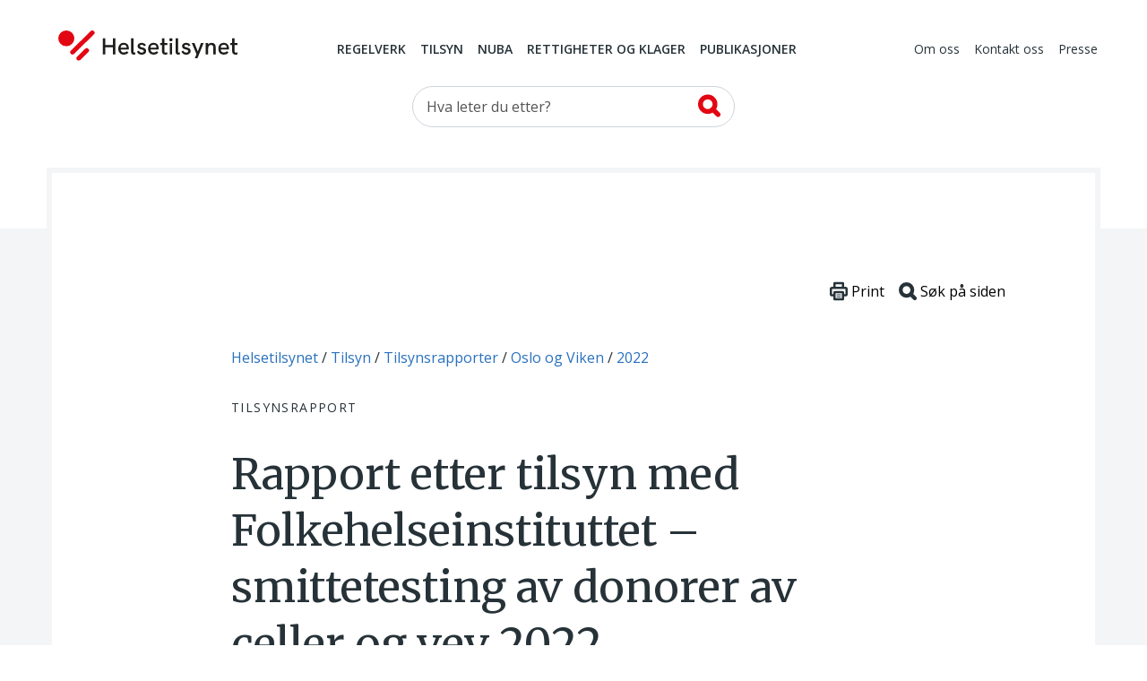

--- FILE ---
content_type: text/html; charset=utf-8
request_url: https://www.helsetilsynet.no/tilsyn/tilsynsrapporter/oslo-og-viken/2022/folkehelseinstituttet-smittetesting-av-donorer-av-celler-og-vev-2022/
body_size: 17013
content:
<!DOCTYPE html>
<html lang="no" prefix="og: https://ogp.me/ns#">

<head>
    

<meta charset="utf-8" />
<title>Rapport etter tilsyn med Folkehelseinstituttet &#x2013; smittetesting av donorer av celler og vev 2022 | Helsetilsynet</title>
<meta name="pageID" content="694904">

<meta name="robots" content="all">
<meta name="viewport" content="width=device-width,height=device-height,shrink-to-fit=0,initial-scale=1">
<meta property="og:type" content="website">
<meta property="og:site_name" content="Helsetilsynet">
<meta property="og:title" content="Rapport etter tilsyn med Folkehelseinstituttet &#x2013; smittetesting av donorer av celler og vev 2022">
<meta property="og:description" content="Tilsynsrapport. Tilsyn med h&#xE5;ndtering av celler og vev utf&#xF8;rt av Statens helsetilsyn.">
<meta property="og:url" content="https://www.helsetilsynet.no/tilsyn/tilsynsrapporter/oslo-og-viken/2022/folkehelseinstituttet-smittetesting-av-donorer-av-celler-og-vev-2022/">
<meta property="og:locale" content="no">

<link rel="preconnect" href="https://fonts.googleapis.com">
<link rel="preconnect" href="https://fonts.gstatic.com" crossorigin>
<link href="https://fonts.googleapis.com/css?family=Merriweather:400,900%7COpen+Sans:400,400i,600,600i,700" rel="stylesheet">

<link href="/dist/main-style.54f76652.css" rel="stylesheet" />
<link href="/dist/vendors-style.52d3f22b.css" rel="stylesheet" />
<link href="/dist/print-style.59e7136f.css" rel="stylesheet" />

<link href="https://www.helsetilsynet.no/tilsyn/tilsynsrapporter/oslo-og-viken/2022/folkehelseinstituttet-smittetesting-av-donorer-av-celler-og-vev-2022/" rel="canonical" />



<script>
    var dataLayer = window.dataLayer || [];
</script>

<script type="text/javascript">
    !(function (cfg){function e(){cfg.onInit&&cfg.onInit(n)}var x,w,D,t,E,n,C=window,O=document,b=C.location,q="script",I="ingestionendpoint",L="disableExceptionTracking",j="ai.device.";"instrumentationKey"[x="toLowerCase"](),w="crossOrigin",D="POST",t="appInsightsSDK",E=cfg.name||"appInsights",(cfg.name||C[t])&&(C[t]=E),n=C[E]||function(g){var f=!1,m=!1,h={initialize:!0,queue:[],sv:"8",version:2,config:g};function v(e,t){var n={},i="Browser";function a(e){e=""+e;return 1===e.length?"0"+e:e}return n[j+"id"]=i[x](),n[j+"type"]=i,n["ai.operation.name"]=b&&b.pathname||"_unknown_",n["ai.internal.sdkVersion"]="javascript:snippet_"+(h.sv||h.version),{time:(i=new Date).getUTCFullYear()+"-"+a(1+i.getUTCMonth())+"-"+a(i.getUTCDate())+"T"+a(i.getUTCHours())+":"+a(i.getUTCMinutes())+":"+a(i.getUTCSeconds())+"."+(i.getUTCMilliseconds()/1e3).toFixed(3).slice(2,5)+"Z",iKey:e,name:"Microsoft.ApplicationInsights."+e.replace(/-/g,"")+"."+t,sampleRate:100,tags:n,data:{baseData:{ver:2}},ver:undefined,seq:"1",aiDataContract:undefined}}var n,i,t,a,y=-1,T=0,S=["js.monitor.azure.com","js.cdn.applicationinsights.io","js.cdn.monitor.azure.com","js0.cdn.applicationinsights.io","js0.cdn.monitor.azure.com","js2.cdn.applicationinsights.io","js2.cdn.monitor.azure.com","az416426.vo.msecnd.net"],o=g.url||cfg.src,r=function(){return s(o,null)};function s(d,t){if((n=navigator)&&(~(n=(n.userAgent||"").toLowerCase()).indexOf("msie")||~n.indexOf("trident/"))&&~d.indexOf("ai.3")&&(d=d.replace(/(\/)(ai\.3\.)([^\d]*)$/,function(e,t,n){return t+"ai.2"+n})),!1!==cfg.cr)for(var e=0;e<S.length;e++)if(0<d.indexOf(S[e])){y=e;break}var n,i=function(e){var a,t,n,i,o,r,s,c,u,l;h.queue=[],m||(0<=y&&T+1<S.length?(a=(y+T+1)%S.length,p(d.replace(/^(.*\/\/)([\w\.]*)(\/.*)$/,function(e,t,n,i){return t+S[a]+i})),T+=1):(f=m=!0,s=d,!0!==cfg.dle&&(c=(t=function(){var e,t={},n=g.connectionString;if(n)for(var i=n.split(";"),a=0;a<i.length;a++){var o=i[a].split("=");2===o.length&&(t[o[0][x]()]=o[1])}return t[I]||(e=(n=t.endpointsuffix)?t.location:null,t[I]="https://"+(e?e+".":"")+"dc."+(n||"services.visualstudio.com")),t}()).instrumentationkey||g.instrumentationKey||"",t=(t=(t=t[I])&&"/"===t.slice(-1)?t.slice(0,-1):t)?t+"/v2/track":g.endpointUrl,t=g.userOverrideEndpointUrl||t,(n=[]).push((i="SDK LOAD Failure: Failed to load Application Insights SDK script (See stack for details)",o=s,u=t,(l=(r=v(c,"Exception")).data).baseType="ExceptionData",l.baseData.exceptions=[{typeName:"SDKLoadFailed",message:i.replace(/\./g,"-"),hasFullStack:!1,stack:i+"\nSnippet failed to load ["+o+"] -- Telemetry is disabled\nHelp Link: https://go.microsoft.com/fwlink/?linkid=2128109\nHost: "+(b&&b.pathname||"_unknown_")+"\nEndpoint: "+u,parsedStack:[]}],r)),n.push((l=s,i=t,(u=(o=v(c,"Message")).data).baseType="MessageData",(r=u.baseData).message='AI (Internal): 99 message:"'+("SDK LOAD Failure: Failed to load Application Insights SDK script (See stack for details) ("+l+")").replace(/\"/g,"")+'"',r.properties={endpoint:i},o)),s=n,c=t,JSON&&((u=C.fetch)&&!cfg.useXhr?u(c,{method:D,body:JSON.stringify(s),mode:"cors"}):XMLHttpRequest&&((l=new XMLHttpRequest).open(D,c),l.setRequestHeader("Content-type","application/json"),l.send(JSON.stringify(s)))))))},a=function(e,t){m||setTimeout(function(){!t&&h.core||i()},500),f=!1},p=function(e){var n=O.createElement(q),e=(n.src=e,t&&(n.integrity=t),n.setAttribute("data-ai-name",E),cfg[w]);return!e&&""!==e||"undefined"==n[w]||(n[w]=e),n.onload=a,n.onerror=i,n.onreadystatechange=function(e,t){"loaded"!==n.readyState&&"complete"!==n.readyState||a(0,t)},cfg.ld&&cfg.ld<0?O.getElementsByTagName("head")[0].appendChild(n):setTimeout(function(){O.getElementsByTagName(q)[0].parentNode.appendChild(n)},cfg.ld||0),n};p(d)}cfg.sri&&(n=o.match(/^((http[s]?:\/\/.*\/)\w+(\.\d+){1,5})\.(([\w]+\.){0,2}js)$/))&&6===n.length?(d="".concat(n[1],".integrity.json"),i="@".concat(n[4]),l=window.fetch,t=function(e){if(!e.ext||!e.ext[i]||!e.ext[i].file)throw Error("Error Loading JSON response");var t=e.ext[i].integrity||null;s(o=n[2]+e.ext[i].file,t)},l&&!cfg.useXhr?l(d,{method:"GET",mode:"cors"}).then(function(e){return e.json()["catch"](function(){return{}})}).then(t)["catch"](r):XMLHttpRequest&&((a=new XMLHttpRequest).open("GET",d),a.onreadystatechange=function(){if(a.readyState===XMLHttpRequest.DONE)if(200===a.status)try{t(JSON.parse(a.responseText))}catch(e){r()}else r()},a.send())):o&&r();try{h.cookie=O.cookie}catch(k){}function e(e){for(;e.length;)!function(t){h[t]=function(){var e=arguments;f||h.queue.push(function(){h[t].apply(h,e)})}}(e.pop())}var c,u,l="track",d="TrackPage",p="TrackEvent",l=(e([l+"Event",l+"PageView",l+"Exception",l+"Trace",l+"DependencyData",l+"Metric",l+"PageViewPerformance","start"+d,"stop"+d,"start"+p,"stop"+p,"addTelemetryInitializer","setAuthenticatedUserContext","clearAuthenticatedUserContext","flush"]),h.SeverityLevel={Verbose:0,Information:1,Warning:2,Error:3,Critical:4},(g.extensionConfig||{}).ApplicationInsightsAnalytics||{});return!0!==g[L]&&!0!==l[L]&&(e(["_"+(c="onerror")]),u=C[c],C[c]=function(e,t,n,i,a){var o=u&&u(e,t,n,i,a);return!0!==o&&h["_"+c]({message:e,url:t,lineNumber:n,columnNumber:i,error:a,evt:C.event}),o},g.autoExceptionInstrumented=!0),h}(cfg.cfg),(C[E]=n).queue&&0===n.queue.length?(n.queue.push(e),n.trackPageView({})):e();})({
        src: "https://js.monitor.azure.com/scripts/b/ai.3.gbl.min.js",
        crossOrigin: "anonymous",
        cfg: {
            connectionString: "InstrumentationKey=c5a02ed8-e534-466b-ac3f-2b54716ee89c;IngestionEndpoint=https://norwayeast-0.in.applicationinsights.azure.com/;LiveEndpoint=https://norwayeast.livediagnostics.monitor.azure.com/;ApplicationId=c2504025-4325-4950-8fc2-de69f0253fa3",
            disableCookiesUsage: true,
            disablePageUnloadEvents: ['unload'],
        }});
</script>

<script>
    (function(w,d,s,l,i){w[l]=w[l]||[];w[l].push({'gtm.start':
            new Date().getTime(),event:'gtm.js'});var f=d.getElementsByTagName(s)[0],
        j=d.createElement(s),dl=l!='dataLayer'?'&l='+l:'';j.async=true;j.src=
        'https://www.googletagmanager.com/gtm.js?id='+i+dl;f.parentNode.insertBefore(j,f);
    })(window,document,'script','dataLayer','GTM-TGKH3D');</script>
    
    
</head>

<body class="layout form--ht auditPage">
    
<noscript><iframe src="https://www.googletagmanager.com/ns.html?id=GTM-TGKH3D" height="0" width="0" style="display:none;visibility:hidden"></iframe></noscript>
    
<header class="layout__header header">
    <a href="#main-content" class="btn--skip">
        <span>Hopp til hovedinnhold</span>
    </a>
    <div class="container">
        <nav class="header__primary navbar navbar-expand-md navbar--ht">
            <div class="navbar__wrapper">
                <a class="navbar-brand header__logo" href="/">
                    <img src="/UI/logo.svg" alt="Til forsiden">
                </a>
                <div class="mobile-toolbar d-md-none">
                    <div class="mobile-toolbar__list">
                        <button type="button" data-toggle="collapse" data-target="#mobileSearch"
                            aria-controls="mobileSearch" aria-expanded="false">
                            <svg>
                                <use href="/UI/sprite.svg#search"></use>
                            </svg>
                            <span class="sr-only">Vis søkefelt</span>
                        </button>

                        <button type="button" data-toggle="collapse" data-target="#headerMenu"
                            aria-controls="headerMenu" aria-expanded="false">
                            <svg>
                                <use href="/UI/sprite.svg#hamburger"></use>
                            </svg>
                            <span class="sr-only">Navigasjon</span>
                        </button>
                    </div>
                    <div class="mobile-toolbar__list mobile-toolbar__close">
                        <button id="mobileClose" type="button" aria-controls="headerMenu mobileSearch"
                            aria-expanded="true">
                            <svg>
                                <use href="/UI/sprite.svg#close">
                                </use>
                            </svg>
                            <span class="sr-only">Lukk</span>
                        </button>
                    </div>
                </div>
            </div>
            <div class="navbar__menu collapse navbar-collapse" id="headerMenu">
                <div class="navbar-collapse__wrapper">
        <div class="navbar-nav navbar-nav--primary">
                <a href="/regelverk/"
                    class="nav-item nav-link">Regelverk</a>
                <a href="/tilsyn/"
                    class="nav-item nav-link">Tilsyn</a>
                <a href="/nuba/"
                    class="nav-item nav-link">NUBA</a>
                <a href="/rettigheter-klagemuligheter/"
                    class="nav-item nav-link">Rettigheter og klager</a>
                <a href="/publikasjoner/"
                    class="nav-item nav-link">Publikasjoner</a>
        </div>
        <div class="navbar-nav navbar-nav--secondary">
                <a href="/om-oss/" class="nav-item nav-link">Om oss</a>
                <a href="/kontakt-oss/" class="nav-item nav-link">Kontakt oss</a>
                <a href="/presse/" class="nav-item nav-link">Presse</a>
        </div>
                </div>
            </div>
        </nav>

        <div class="collapse navbar-collapse d-md-block header__search" id="mobileSearch">
            <div class="wrapper">
        <div id="searchWrapper">
            <div class="col-md-4 mx-auto">
                <form role="search" method="get" action="/sokeside/" class="quickSearch">
                    <div class="input-group input--search">
                        <input class="_jsAutoCompleteSearch form-control"
                            aria-label="Søk etter" name="q"
                            type="search" placeholder="Hva leter du etter?"
                            data-search-url="/sokeside/AutoComplete" />
                        <span class="input-group-btn">
                            <button class="btn btn-secondary" type="submit">
                                <svg>
                                    <use href="/UI/sprite.svg#search-alt">
                                    </use>
                                </svg>
                                <span class="sr-only">Søk</span>
                            </button>
                        </span>
                    </div>
                </form>
            </div>
            <div class="col-md-10 col-lg-8 mx-auto _jsAutocomplete-container"></div>
        </div>
            </div>
        </div>

    </div>
</header>


    <main class="layout__body" id="main-content" tabindex="-1">
        


<div class="page page--article page--inspection">
    <div class="page__header">
        
<nav class="page__breadcrumbs" itemprop="breadcrumb" itemscope itemtype="https://schema.org/BreadcrumbList">
    <p class="sr-only">Du er her:</p>
            <span class="breadcrumbs__item" itemprop="itemListElement" itemscope itemtype="https://schema.org/ListItem">
                <meta itemprop="position" content="1"/>
                    <a itemprop="item" href="/">
                        <span itemprop="name">Helsetilsynet</span>
                    </a>
            </span>
            <span class="breadcrumbs__item" itemprop="itemListElement" itemscope itemtype="https://schema.org/ListItem">
                <meta itemprop="position" content="2"/>
                    <a itemprop="item" href="/tilsyn/">
                        <span itemprop="name">Tilsyn</span>
                    </a>
            </span>
            <span class="breadcrumbs__item" itemprop="itemListElement" itemscope itemtype="https://schema.org/ListItem">
                <meta itemprop="position" content="3"/>
                    <a itemprop="item" href="/tilsyn/tilsynsrapporter/">
                        <span itemprop="name">Tilsynsrapporter</span>
                    </a>
            </span>
            <span class="breadcrumbs__item" itemprop="itemListElement" itemscope itemtype="https://schema.org/ListItem">
                <meta itemprop="position" content="4"/>
                    <a itemprop="item" href="/tilsyn/tilsynsrapporter/oslo-og-viken/">
                        <span itemprop="name">Oslo og Viken</span>
                    </a>
            </span>
            <span class="breadcrumbs__item" itemprop="itemListElement" itemscope itemtype="https://schema.org/ListItem">
                <meta itemprop="position" content="5"/>
                    <a itemprop="item" href="/tilsyn/tilsynsrapporter/oslo-og-viken/2022/">
                        <span itemprop="name">2022</span>
                    </a>
            </span>
</nav>

        <div class="page__surtitle">Tilsynsrapport</div>

        <div class="page__toolbar toolbar">                       
    <button class="toolbar__item" onClick="window.print()">
        <svg xmlns="http://www.w3.org/2000/svg" viewBox="0 0 79.59 82.22" style="width:1.25rem;">
            <defs>
                <style>
                    .cls-12,.cls-22{fill:#fff;stroke:#263238;stroke-linecap:round;stroke-miterlimit:10;}
                    .cls-12{stroke-width:10px;}
                    .cls-22{stroke-width:4px;}
                </style>
            </defs>
            <g data-name="Layer 2">
                <g data-name="Layer 1">
                    <rect class="cls-12" x="20.44" y="5" width="38.7" height="27.75" rx="1.69"></rect>
                    <rect class="cls-12" x="5" y="26.51" width="69.59" height="32.65" rx="5.07"></rect>
                    <rect class="cls-12" x="20.44" y="45.47" width="38.7" height="31.75" rx="1.69"></rect>
                    <line class="cls-22" x1="31.59" y1="57.17" x2="48" y2="57.17"></line>
                    <line class="cls-22" x1="31.59" y1="65.52" x2="48" y2="65.52"></line>
                </g>
            </g>
        </svg>
        <span>Print</span>
    </button>
    <button id="btnSearchHelp" class="toolbar__item" data-toggle="apopover" title="Søke på siden?" data-content="Trykk på Ctrl+F eller &#8984;+F for å åpne nettleserens innebygde søkefunksjon.">
        <svg xmlns="http://www.w3.org/2000/svg" viewBox="0 0 81.47 81.47" style="width:1.25rem;">
            <defs>
                <style>
                    .cls-13,.cls-23{fill:none;stroke:#263238;stroke-miterlimit:10;stroke-width:17.5px;}
                    .cls-23{stroke-linecap:round;}
                </style>
            </defs>
            <g data-name="Layer 2">
                <g data-name="Layer 1">
                    <circle class="cls-13" cx="35.21" cy="35.21" r="26.46"></circle>
                    <line class="cls-23" x1="54.01" y1="54.01" x2="72.72" y2="72.72"></line>
                </g>
            </g>
        </svg>
        <span>Søk på siden</span>
    </button>
</div>

        <h1 class="page__title"  style="hyphens: auto">Rapport etter tilsyn med Folkehelseinstituttet &#x2013; smittetesting av donorer av celler og vev 2022</h1>

            <div class="page__timestamp timestamp">
                <p class="timestamp__title">
                    Tidsrom for tilsynsbesøket:
                </p>
                <p class="timestamp__time">20.06.22&#x2013;11.11.22 </p>
            </div>

            <div class="page__sender">
                    <span class="page__sender-name">
                        Tilsynet er utf&#xF8;rt av Statens helsetilsyn
                    </span>

                    <time datetime="2022-11-16 12:29:10Z"
                          class="page__sender-date"
                          >16.11.2022</time>
            </div>

            <div class="infobox">
                <h2>
                    Oppfølging av tilsynet
                </h2>

<p>Ved dette tilsynet ble det avdekt lovbrudd. Kontakt etaten som har utført tilsynet for status på avviket.</p>            </div>



<nav class="toc collapsable" id="_jsPageMenu" data-selector="._jsArticleText &gt; h2, ._jsArticleText table thead h2">
    <button tabindex="0" data-toggle="collapse" data-target="#toc-body" aria-expanded="true" aria-controls="toc-body">
        <span class="toc__header collapsable__header toc__placeholder">Innholdsfortegnelse</span>
    </button>
    <div id="toc-body" class="collapse collapsable__body show">
        <div id="tocCollapsable" class="toc__body"></div>
    </div>
</nav>
<div id="tocbar" class="tocbar">
    <button class="tocbar__toggle-select" id="toggleTocSelect" data-open="">
        <span class="sr-only" id="toggleTocSelectText" data-open-text="Åpne innholdsfortegnelse" data-close-text="Lukk innholdsfortegnelse">
            Åpne innholdsfortegnelse
        </span>
    </button>
    <select id="tocSelect" class="custom-select--ht-tocbar" onchange="location = this.value;"></select>
</div>
    </div>

    <div class="_jsArticleText page__body article">
        <p>Statens helsetilsyn har i perioden 20. juni &ndash; 11. november 2022 gjennomf&oslash;rt tilsyn med Folkehelseinstituttet (FHI). Tilsynet omfattet smittetesting av donorer av celler og vev, og ble utf&oslash;rt i henhold til forskrift om krav til kvalitet og sikkerhet ved h&aring;ndtering av humane celler og vev.</p>
<p>Hensikten med tilsynet var &aring; unders&oslash;ke om ledelsen ved FHI s&oslash;rger for at bestemmelsene i forskrift om h&aring;ndtering av humane celler og vev blir etterlevd.</p>
<p>Tilsynet ble gjennomf&oslash;rt ved innhenting og gjennomgang av informasjon og dokumentasjon. I tillegg ble det gjennomf&oslash;rt tilsynsbes&oslash;k med stikkpr&oslash;ver og intervju av involvert personell og deres ledere. Tilsynsbes&oslash;ket fant sted 12. september 2022.</p>
<p>Det ble ikke avdekket avvik innen de reviderte omr&aring;dene, og tilsynet betraktes derfor som avsluttet.</p>
<h2>1&nbsp; Tilsynets tema og omfang</h2>
<p>Statens helsetilsyn f&oslash;rer jevnlige tilsyn med h&aring;ndtering av celler og vev, inkludert smittetesting av donorer av celler og vev. Tilsynet gjennomf&oslash;res med hjemmel i helsetilsynsloven &sect; 4 og forskrift om krav til kvalitet og sikkerhet ved h&aring;ndtering av humane celler og vev &sect; 56.</p>
<p>Hensikten med tilsynet er &aring; unders&oslash;ke om ledelsen ved FHI s&oslash;rger for at bestemmelsene i forskrift om h&aring;ndtering av humane celler og vev blir etterlevd.</p>
<p>Vi har i dette tilsynet lagt hovedvekt p&aring; f&oslash;lgende:</p>
<ul>
<li>oppf&oslash;lging etter forrige tilsyn</li>
<li>mottak og laboratorieunders&oslash;kelser av donorpr&oslash;ver</li>
<li>analysemetoder, utstyr og reagenser</li>
<li>rapportering av analyseresultater</li>
</ul>
<p>Hvilket pr&oslash;vemateriale som benyttes ved laboratorieanalysene var ikke tema for dette tilsynet. Vi vil bemerke at laboratorieunders&oslash;kelser skal utf&oslash;res p&aring; det pr&oslash;vematerialet som analysen er validert for. Dette kan bli valgt som tema ved senere tilsyn.</p>
<h2>2&nbsp; Aktuelt lovgrunnlag for tilsynet</h2>
<h3>2.1&nbsp; &nbsp;Lovgrunnlag</h3>
<p>Helsetilsynet er gitt myndighet til &aring; kontrollere om virksomheter som h&aring;ndterer celler og vev, inkludert smittetesting av donorer av celler og vev, etterlever gjeldende lov- og forskriftsbestemmelser.</p>
<p>Sentralt regelverk som ligger til grunn for dette tilsynet:</p>
<ul>
<li>lov om statlig tilsyn med helse- og omsorgstjenesten m.m. (helsetilsynsloven)</li>
<li>lov om spesialisthelsetjenesten m.m. (spesialisthelsetjenesteloven)</li>
<li>forskrift om ledelse og kvalitetsforbedring i helse- og omsorgstjenesten (forskrift om ledelse og kvalitetsforbedring i helsetjenesten)</li>
<li>forskrift om krav til kvalitet og sikkerhet ved h&aring;ndtering av humane celler og vev (forskrift om h&aring;ndtering av humane celler og vev)</li>
</ul>
<p>Forskrift om h&aring;ndtering av humane celler og vev er hjemlet i ulike lover og har egne bestemmelser om internkontroll. Disse bestemmelsene kommer i tillegg til, og utfyller de generelle bestemmelsene i forskrift om ledelse og kvalitetsforbedring i helsetjenesten.</p>
<p>Vi presenterer de sentrale reglene som er lagt til grunn ved vurdering av unders&oslash;kt aktivitet under de aktuelle punktene i kapittel 5.</p>
<h3>2.2&nbsp; N&aelig;rmere om krav til et kompetent laboratorium</h3>
<p>Forskrift om h&aring;ndtering av humane celler og vev &sect; 18 stiller krav om at smittetesting av donorer av celler og vev skal utf&oslash;res av et kompetent laboratorium. Helsetilsynet har lagt Europar&aring;dguiden for celler og vev<a href="#_ftn1" name="_ftnref1">[1]</a> og standarden ISO 15189 til grunn ved utdyping av kravene som stilles til et kompetent laboratorium.</p>
<p>Punktene under gir et sammendrag av kravene som er mest relevante for dette tilsynet, og som ikke er beskrevet i lov og forskrift. Ledelsen ved laboratoriene skal blant annet sikre at</p>
<ul>
<li>utstyr som benyttes er verifisert ved installasjon og f&oslash;r bruk. Hvis utstyret fjernes fra laboratoriets direkte kontroll, skal laboratoriet sikre at prestasjonen er verifisert f&oslash;r det tas i bruk igjen p&aring; laboratoriet</li>
<li>reagenser oppbevares etter leverand&oslash;rens instruksjoner</li>
<li>alle mottatte pr&oslash;ver skal registreres og godkjent personale skal evaluere mottatte pr&oslash;ver</li>
<li>analysen er validert for type pr&oslash;vemateriale som skal testes</li>
<li>utstyr som direkte eller indirekte p&aring;virker analyseresultatene blir kalibrert</li>
<li>kvalitetskontroller analyseres rutinemessig, og n&oslash;dvendige tiltak iverksettes om resultatene er utenfor godkjenningskriteriene</li>
<li>laboratoriet deltar i program for sammenlignende laboratorieunders&oslash;kelser, overv&aring;ker resultatene av programmet og eventuelt iverksetter korrigerende tiltak</li>
<li>identiteten til personer som utf&oslash;rer aktivitetene i analyseprosesser blir registrert</li>
<li>laboratorieresultatene rapporteres n&oslash;yaktig, klart og utvetydig</li>
<li>laboratoriet planlegger og gjennomf&oslash;rer interne revisjoner med fastsatte intervaller</li>
</ul>
<p>For fullstendig tekst viser vi til Europar&aring;dguiden for celler og vev kap. 5 og ISO 15189.</p>
<h3>2.3&nbsp; Avvik og merknad</h3>
<p><strong>Avvik</strong> er mangel p&aring; oppfyllelse av krav gitt i eller i medhold av lov eller forskrift.</p>
<p><strong>Merknad</strong> er forhold som ikke er i strid med krav fastsatt i eller i medhold av lov eller forskrift, men der tilsynsmyndigheten finner grunn til &aring; p&aring;peke mulighet for forbedring.</p>
<p>Rapporten omhandler forhold som er avdekket under tilsynet og gir derfor ingen fullstendig tilstandsvurdering av virksomhetens arbeid innenfor de omr&aring;der tilsynet omfattet.</p>
<h2>3&nbsp; Deltakere under tilsynsbes&oslash;ket</h2>
<p>Deltakere fra FHI:</p>
<ul>
<li>kontaktperson fra virksomheten: kvalitetssjef Gunn Stabbetorp</li>
<li>for oversikt over andre deltakere viser vi til vedlegg 4.</li>
</ul>
<p>Deltakere fra Helsetilsynet:</p>
<ul>
<li>seniorr&aring;dgiver Elisabeth Try Val&oslash; (revisjonsleder)</li>
<li>seniorr&aring;dgiver Kristin Skaane (revisor)</li>
<li>seniorr&aring;dgiver Kristine Bjerkaas-Kjeldal (observat&oslash;r)</li>
</ul>
<h2>4&nbsp; Kort om FHI</h2>
<p>FHI er et statlig forvaltningsorgan underlagt Helse- og omsorgsdepartementet med medarbeidere i Oslo og Bergen. FHIs samfunnsoppdrag er &aring; produsere, oppsummere og kommunisere kunnskap for &aring; bidra til godt folkehelsearbeid og gode helse- og omsorgstjenester.</p>
<p>Avdeling for virologi ved FHI er utpekt som nasjonalt referanselaboratorium av Helsedirektoratet, der blant annet analyse av hepatitt inng&aring;r. I tillegg er virksomheten leverand&oslash;r av nasjonale kvalitetskontroller (ringtester) til laboratorier i hele landet, inkludert laboratorier som utf&oslash;rer testing av donorer av celler og vev.</p>
<p>FHI har godkjenning fra Helsedirektoratet for testing av donorer av celler og vev. Laboratoriet utf&oslash;rer prim&aelig;ranalyser og konfirmasjonsanalyser p&aring; hepatitt B og C. Prim&aelig;ranalysene utf&oslash;res med PCR-teknikk. Med konfirmasjonsanalyser menes bekreftende analyser gjennomf&oslash;rt med andre analysemetoder enn opprinnelig brukt. Konfirmasjonsanalyser utf&oslash;res n&aring;r prim&aelig;rlaboratoriene ikke kommer fram til et sikkert pr&oslash;vesvar.</p>
<p>I 2021 utf&oslash;rte FHI sju hepatitt B-analyser og ingen hepatitt C-analyser p&aring; donorer.</p>
<h2>5&nbsp; Faktagrunnlag - smittetesting av donorer av celler og vev ved FHI</h2>
<p>I dette kapittelet beskriver vi faktiske forhold og praksis som ble avdekket under tilsynet.</p>
<h3>5.1 Vesentlige endringer ved virksomheten</h3>
<p>FHI har gitt f&oslash;lgende opplysninger om relevante endringer ved virksomheten etter v&aring;rt forrige tilsyn (2017):</p>
<ul>
<li>FHI har utpekt en ny ansvarlig person etter forskrift om h&aring;ndtering av humane celler og vev.</li>
<li>HTLV-diagnostikken er avviklet. Dette har f&oslash;rt til vesentlig reduksjon i antall pr&oslash;ver fra donorer av celler og vev som FHI mottar for laboratorieunders&oslash;kelser.</li>
<li>Laboratoriet er flyttet til nye lokaler i Lovisenberggaten 6.</li>
<li>Tre nye instrumenter som benyttes ved smittetesting av donorer er anskaffet.</li>
<li>Laboratoriet har f&aring;tt ny medisinskfaglig ansvarlig for diagnostikk av hepatittvirus og ny faglig ansvarlig for serologiske analyser.</li>
</ul>
<h3>5.2&nbsp; Oppf&oslash;lging etter forrige tilsyn</h3>
<p>Etter forrige tilsyn (2017) har FHI korrigert egen praksis for validering av utstyr og metoder som benyttes ved smittetesting av donorer av celler og vev.</p>
<p>Unders&oslash;kelser ved dette tilsynet (2022) viste at forbedringsarbeidet etter forrige tilsyn var dokumentert, ferdigbehandlet og lukket i FHIs interne avvikssystem. Helsetilsynet har merket seg at prosedyren &laquo;Hepatitt diagnostikk&raquo; er oppdatert. Det st&aring;r beskrevet i gjeldende prosedyre at det ved svarutgivelse p&aring; analyser fra donorer av celler og vev automatisk blir lagt til f&oslash;lgende kommentar: &laquo;Analysen, samt faglig vurdering og fortolkning er utf&oslash;rt under forutsetning av at pr&oslash;vetakingstidspunkt er f&oslash;r d&oslash;dstidspunkt. V&aring;re tester er ikke validert for post-mortem materialer&raquo;.</p>
<p><em>Sentrale regler</em></p>
<ul>
<li>forskrift om ledelse og kvalitetsforbedring i helsetjenesten
<ul>
<li>9 Plikten til &aring; korrigere: <br />Virksomheten skal rette opp uforsvarlige og lovstridige forhold</li>
</ul>
</li>
</ul>
<h3>5.3&nbsp; Mottak og laboratorieunders&oslash;kelser av donorpr&oslash;ver</h3>
<p>Intervju og befaring under tilsynsbes&oslash;ket viste at donorpr&oslash;ver med tilh&oslash;rende rekvisisjoner ankommer FHIs pr&oslash;vemottak og deretter blir h&aring;ndtert p&aring; f&oslash;lgende m&aring;te:</p>
<ul>
<li>Pr&oslash;vemottak skanner rekvisisjonen og merker pr&oslash;ven. Pr&oslash;ven sendes til laboratoriet og laboratorielege mottar rekvisisjonen elektronisk.</li>
<li>Legen velger hvilke analyser som skal utf&oslash;res ut i fra opplysninger p&aring; rekvisisjonen, inkludert kliniske opplysninger. Laboratorieanalyser p&aring; donorpr&oslash;ver rekvireres med koden &laquo;DONOR&raquo; og vil i ettertid v&aelig;re elektronisk s&oslash;kbare.</li>
<li>Pr&oslash;ven pipetteres over i egnede pr&oslash;ver&oslash;r p&aring; laboratoriet f&oslash;r analyse.</li>
<li>Laboratorieanalyser p&aring; donorer utf&oslash;res p&aring; samme m&aring;te og i samme oppsett som tilsvarende analyser fra andre pasienter. Positiv og negativ kontroll inkluderes i hvert analyseoppsett. Utstyr, reagenslotter som er benyttet og hvem som har utf&oslash;rt analysen blir dokumentert.</li>
</ul>
<p><em>Sentrale regler</em></p>
<ul>
<li>forskrift om h&aring;ndtering av humane celler og vev
<ul>
<li>17 Obligatoriske laboratorieunders&oslash;kelser for donorer:<br />Ytterligere tester av donor kan utf&oslash;res n&aring;r dette er berettiget.</li>
<li>18 Alminnelige krav som skal v&aelig;re oppfylt ved laboratorieunders&oslash;kelser:</li>
</ul>
</li>
</ul>
<p>Laboratorieunders&oslash;kelser skal utf&oslash;res av et kompetent laboratorium, se kap. 2.2 for n&aelig;rmere beskrivelse.</p>
<h3>5.4&nbsp; Analysemetoder, utstyr og reagenser</h3>
<p>Analysemetodene som blir benyttet ved analyse av donorer er CE-merkede. Prosedyrene &laquo;Metode&raquo; og &laquo;Utstyr&raquo; beskriver blant annet rutiner som gjelder ved validering og verifisering. Unders&oslash;kelser viste at kritisk utstyr anskaffet etter forrige tilsyn var verifisert og metoder for analyse av hepatitt var re-verifisert etter at laboratoriet var flyttet til nye lokaler.&nbsp;</p>
<p>Ved mottak av reagenser blir utl&oslash;psdato og lottnummer loggf&oslash;rt. Reagenser blir lagret i kj&oslash;leskap som er temperaturoverv&aring;ket. Ved PCR-analyser kontrollerer analysemaskinen utl&oslash;psdato p&aring; reagensene automatisk. Ved serologiske analyser blir utl&oslash;psdato kontrollert manuelt og dokumentert.</p>
<p>FHI deltar i program for sammenlignende laboratoriepr&oslash;ver (SLP) for hepatitt-analyser. Det gjennomf&oslash;res trendanalyse av resultatene, og dokumentgjennomgangen viste at avvikende svar var meldt som avvik.</p>
<p><em>Sentrale regler</em></p>
<ul>
<li>forskrift om h&aring;ndtering av humane celler og vev
<ul>
<li>18 Alminnelige krav som skal v&aelig;re oppfylt ved laboratorieunders&oslash;kelser:<br />Tester som benyttes ved laboratorieunders&oslash;kelser skal v&aelig;re validert, og utstyr og pr&oslash;vingssett CE-merket. Laboratorieunders&oslash;kelser skal utf&oslash;res av et kompetent laboratorium, se kap. 2.2 for n&aelig;rmere beskrivelse.</li>
</ul>
</li>
</ul>
<h3>5.5&nbsp; Rapportering av analyseresultater</h3>
<p>Analyseresultatene blir registrert manuelt i laboratoriets elektroniske system av den som har utf&oslash;rt analysen. Helsetilsynet fikk opplyst at teknisk kontroll av analyseresultatene deretter blir gjennomf&oslash;rt og dokumentert av en annen analytiker f&oslash;r resultatene blir sendt til legen. Lege ved laboratoriet vurderer til slutt alle analysesvarene f&oslash;r de blir sendt skriftlig til rekvirent.</p>
<p><em>Sentrale regler</em></p>
<ul>
<li>forskrift om h&aring;ndtering av humane celler og vev
<ul>
<li>18 Alminnelige krav som skal v&aelig;re oppfylt ved laboratorieunders&oslash;kelser:<br />Laboratorieunders&oslash;kelser skal utf&oslash;res av et kompetent laboratorium, se kap. 2.2 for n&aelig;rmere beskrivelse.</li>
</ul>
</li>
</ul>
<h3>5.6&nbsp; Ledelse og kvalitetsforbedring</h3>
<p>FHI sender &aring;rlig inn &aring;rsrapport om smittetesting av donorer av celler og vev til Helsedirektoratet. Endring av ansvarlig person er blitt meldt til direktoratet i samsvar med forskrift om h&aring;ndtering av humane celler og vev.</p>
<p>Helsetilsynet fikk opplyst at oppl&aelig;ring av ansatte gjennomf&oslash;res etter et fastsatt oppl&aelig;ringsprogram tilpasset ulike funksjoner. Gjennomf&oslash;rt oppl&aelig;ring blir dokumentert i relevant oppl&aelig;ringsskjema. Hver ansatt har sin egen oppl&aelig;ringsperm og stikkpr&oslash;ve viste at oppl&aelig;ring var gjennomf&oslash;rt og dokumentert.</p>
<p>Skriftlige prosedyrer og retningslinjer er tilgjengelige i et elektronisk kvalitetssystem. Nye og endrede prosedyrer blir sendt p&aring; e-post av prosedyreansvarlig til relevante mottakere, som etter gjennomgang kvitterer elektronisk for &laquo;lest og forst&aring;tt&raquo;. Utvalgte prosedyrer og retningslinjer er tilgjengelige i papirformat p&aring; laboratoriet. Stikkpr&oslash;ver viste riktig versjon p&aring; laboratoriet.</p>
<p>FHI har et elektronisk system for avviksh&aring;ndtering. Avvik skal registreres av den som oppdager feilen. Gjennomgang av registrerte avvik relatert til smittetesting av donorer viste at avvikene var h&aring;ndtert, evaluert og lukket. Helsetilsynet fikk opplyst at avvik jevnlig er tema p&aring; interne m&oslash;ter, og brukes til l&aelig;ring og forbedring.</p>
<p>FHI har utarbeidet prosedyrene &laquo;Revisjonsprogram&raquo; og &laquo;Revisjoner. Utf&oslash;relse&raquo;, Instituttet utarbeider 5-&aring;rsplan for revisjoner. Internrevisjon er gjennomf&oslash;rt p&aring; laboratoriet siste to &aring;r, men har ikke omfattet unders&oslash;kelse av om kravene i forskrift om h&aring;ndtering av humane celler og vev blir etterlevd.</p>
<p><em>Sentrale regler</em></p>
<ul>
<li>forskrift om h&aring;ndtering av humane celler og vev
<ul>
<li>5 &Aring;rsrapport og godkjenningsregister:<br />Virksomheten skal hvert &aring;r rapportere sine aktiviteter til Helsedirektoratet</li>
<li>6 Ansvarlig person:<br />Helsedirektoratet skal informeres dersom virksomheten utpeker ny ansvarlig person</li>
<li>7 Krav til personalets kompetanse:<br />Testing kan bare utf&oslash;res av kvalifisert personell med tilstrekkelig og oppdatert kompetanse</li>
<li>8 Internkontroll mv.:<br />Virksomheten skal utarbeide standardprosedyrer og avvik skal unders&oslash;kes, korrigeres og dokumenteres</li>
<li>18 Alminnelige krav som skal v&aelig;re oppfylt ved laboratorieunders&oslash;kelser:<br />Laboratorieunders&oslash;kelser skal utf&oslash;res av et kompetent laboratorium, se kap. 2.2 for n&aelig;rmere beskrivelse.</li>
</ul>
</li>
</ul>
<ul>
<li>forskrift om ledelse og kvalitetsforbedring i helsetjenesten
<ul>
<li>&sect; 8 og 9 Plikten til &aring; evaluere og korrigere: <br />Virksomheten evaluerer og eventuelt korrigerer aktiviteten <br /><br /></li>
</ul>
</li>
</ul>
<h2>6&nbsp; Vurdering av faktagrunnlaget</h2>
<p>Obligatoriske laboratorieunders&oslash;kelser for donorer av celler og vev utf&oslash;res for &aring; hindre overf&oslash;ring av sykdom fra donor til mottaker via humane celler og vev, og resultatene fra unders&oslash;kelsene inng&aring;r som viktige kriterier ved vurdering og utvelgelse av donorer. Smittetesting skal bare utf&oslash;res ved laboratorier med gyldig godkjenning fra Helsedirektoratet, og s&aelig;rlige krav til slike laboratorieunders&oslash;kelser er utdypet i egne bestemmelser i forskrift om h&aring;ndtering av humane celler og vev.</p>
<p>FHI har godkjenning fra Helsedirektoratet for testing av donorer av celler og vev.&nbsp; Ledelsen ved instituttet f&oslash;lger opp krav til ledelse og kvalitetsforbedring ved oppl&aelig;ring av ansatte, prosedyrer, avviksh&aring;ndtering og internrevisjoner.&nbsp;&nbsp; Helsetilsynet vurderer at FHI f&oslash;lger opp at myndighetskrav og egne spesifikasjoner for smittetesting blir etterlevd. Vi vil imidlertid bemerke at FHI b&oslash;r ha en kontinuerlig oppmerksomhet rettet ogs&aring; mot kravene i forskriften, slik at etterlevelse opprettholdes og eventuelle forskriftsendringer blir fanget opp. Helsetilsynet anbefaler derfor at FHI gjennomg&aring;r aktiviteten jevnlig opp mot kravene i forskriften. Bruk av internrevisjoner kan v&aelig;re et godt verkt&oslash;y for &aring; oppn&aring; dette.</p>
<h2>7&nbsp; Helsetilsynets konklusjon</h2>
<p>Helsetilsynets har ikke funnet grunnlag for avvik innen de reviderte omr&aring;dene, men vil p&aring;peke at FHI b&oslash;r gjennomg&aring; sine rutiner for &aring; sikre at kravene i forskriften etterleves.</p>
<h3>Merknad:</h3>
<p>Folkehelseinstituttet f&oslash;lger opp egen aktivitet ved blant annet internrevisjoner. Helsetilsynet vil presisere at ledelsen m&aring; sikre at ogs&aring; krav i forskrift om h&aring;ndtering av humane celler og vev inng&aring;r i ledelsens jevnlige oppf&oslash;lging.</p>
<p>Med hilsen</p>
<p class="signature_left">Ingerid Herstad Nygaard etter fullmakt<br />avdelingsdirekt&oslash;r</p>
<p class="signature_right">Elisabeth Try Val&oslash;<br />seniorr&aring;dgiver</p>
<p><em>Brevet er godkjent elektronisk og sendes derfor uten underskrift</em></p>
<p>Saksbehandler: Elisabeth Try Val&oslash;, tlf. 21 52 99 83</p>
<p>&nbsp;</p>
<p>Vedlegg:</p>
<ol>
<li>Vedlegg 1 Gjennomf&oslash;ring av tilsynet</li>
<li>Vedlegg 2 Dokumentunderlag</li>
<li>Vedlegg 3 Program for tilsynsbes&oslash;ket</li>
<li>Vedlegg 4 Deltakere under tilsynsbes&oslash;ket</li>
</ol>
<p>Kopi til:</p>
<ul>
<li>Helsedirektoratet</li>
<li>Statens legemiddelverk</li>
<li>Statsforvalteren i Oslo og Viken</li>
</ul>
<p><a href="#_ftnref1" name="_ftn1">[1]</a> EDQM Guide to the quality and safety of tissues and cells for human application, 4<sup>th</sup> edition</p>
    </div>
</div>

<div class="page">
    <div class="page__body">


    </div>
</div>



    </main>
    

<footer class="layout__footer">
    <div class="footer">
        <div class="footer__navigation">
            <div class="container">
                <div class="row">
                    <div class="col-12">
                            <ul class="list-layout-links">
                                    <li><a href="/hvem-svarer-pa-hva/">Hvem svarer p&#xE5; hva?</a></li>
                                    <li><a href="/om-oss/ledige-stillinger/">Ledige stillingar</a></li>
                                    <li><a href="/tilgjengelighetserklaring/">Tilgjengelighetserkl&#xE6;ring</a></li>
                                    <li><a href="/personvern/">Personvern og informasjonskapsler</a></li>
                                    <li><a href="/historisk-arkiv/">Historisk arkiv</a></li>
                                    <li><a href="/presse/offentligheit-innsyn/">Offentlegheit og innsyn</a></li>
                            </ul>
                    </div>
                </div>
            </div>
        </div>

        <div class="footer__body">
            <div class="container">
                
<div class="row d-md-block" id="footer__lang-selector">
    <div class="col-12 col-md-4">
        <div class="lang-selector">
            <div class="lang-selector__header">
                <svg>
                    <use href="/UI/sprite.svg#globe"></use>
                </svg>
                <span>Språk</span>
            </div>
            <div class="lang-selector__dropdown">
                <form>
                    <label for="lang-selector" class="lang-selector__label">Velg språk</label>
                    <select name="lang-selector" class="lang-selector__select" onchange="location = this.value;" id="lang-selector">
                                <option selected="selected" value="/tilsyn/tilsynsrapporter/oslo-og-viken/2022/folkehelseinstituttet-smittetesting-av-donorer-av-celler-og-vev-2022/">Norsk</option>
                                <option value="/en/">English</option>
                                <option value="/se-no/">Davvis&#xE1;megiella (Norga)</option>
                    </select>
                </form>
            </div>
        </div>
    </div>
</div>


                <div class="row" id="footer__main">
                    <div class="col-12 col-md-4 col-lg-3" id="footer__address">
                        <section class="block">
                            <div class="block__header">
                                <h2 class="block__title" id="h5o-17">Adresse</h2>
                            </div>
                            <div class="block__body">
                                <strong>Statens helsetilsyn</strong><br>
                                Postboks 231 Sk&#xF8;yen, 0213 Oslo<br>
                                Bes&#xF8;ksadresse: M&#xF8;llergata 24, Oslo <br/>
                                Telefon <a href="tel:(&#x2B;47)21529900">(&#x2B;47) 21 52 99 00</a><br>
                                    <a target="_blank" href="https://skjema.no/helsetilsynet">Kontaktskjema</a>
                                    <br>
                                <a href="mailto:postmottak@helsetilsynet.no">postmottak@helsetilsynet.no</a><br>
                                Org. nr. 974 761 394
                            </div>
                        </section>
                    </div>

        <div class="col-12 col-md-4" id="footer__social-links">
            <section class="block list-social-links list-social-links--two">
                <div class="block__header">
                    <h2 class="block__title" id="h5o-18">Følg oss</h2>
                </div>

                <div class="block__body">
                    <ul class="list__data">
                            <li>
                                <a href="https://nb-no.facebook.com/Statens-helsetilsyn-1400555500174690/">
                                    <svg>
                                        <use href="/UI/sprite.svg#facebook"></use>
                                    </svg>
                                    <span>Facebook</span>
                                </a>
                            </li>
                            <li>
                                <a href="/rss/">
                                    <svg>
                                        <use href="/UI/sprite.svg#rss"></use>
                                    </svg>
                                    <span>RSS-feed</span>
                                </a>
                            </li>
                            <li>
                                <a href="https://www.youtube.com/channel/UC3uE2Vkfinxc-m8XqpbeMQQ">
                                    <svg>
                                        <use href="/UI/sprite.svg#youtube"></use>
                                    </svg>
                                    <span>YouTube</span>
                                </a>
                            </li>
                            <li>
                                <a href="https://www.instagram.com/statens.helsetilsyn/">
                                    <svg>
                                        <use href="/UI/sprite.svg#instagram"></use>
                                    </svg>
                                    <span>Instagram</span>
                                </a>
                            </li>
                            <li>
                                <a href="https://vimeo.com/user21855061">
                                    <svg>
                                        <use href="/UI/sprite.svg#vimeo"></use>
                                    </svg>
                                    <span>Vimeo</span>
                                </a>
                            </li>
                            <li>
                                <a href="https://www.linkedin.com/company/statens-helsetilsyn/">
                                    <svg>
                                        <use href="/UI/sprite.svg#linkedin"></use>
                                    </svg>
                                    <span>LinkedIn</span>
                                </a>
                            </li>
                    </ul>
                </div>
            </section>
        </div>        
<div class="col-12 col-md-4 offset-lg-1 _jsAddSubscriber" id="footer__signup">
    <section class="block alert-signup">
        <div class="block__header">
            <h2 class="block__title" id="h5o-19">Få beskjed når vi publiserer</h2>
        </div>
        <div class="block__body _jsAddSubscriberForm">
<form action="/Audit/AddSubscriber" method="post">                <div class="subscriber">
                    <div class="subscriber-row">
                        <label class="sr-only" for="subscriptionInput">Din e-postadresse:</label>
                        <input type="email" class="form-control" id="subscriptionInput" name="SubscriberEmail" placeholder="Din e-postadresse:"/>
                    </div>
                    <fieldset class="subscriber-frequency subscriber-row" role="group">
                        <legend><span class="is-hidden">Velg ønsket varslingsfrekvens</span></legend>
                        <label class="subscriber-frequency__item" aria-label="Daglig">
                            <input id="Daily" name="SubscribeFrequency" type="radio" value="Daily" /> Daglig
                        </label>
                        <label class="subscriber-frequency__item" aria-label="Ukentlig">
                            <input checked="checked" id="Weekly" name="SubscribeFrequency" type="radio" value="Weekly" /> Ukentlig
                        </label>
                        <label class="subscriber-frequency__item" aria-label="Månedlig">
                            <input id="Monthly" name="SubscribeFrequency" type="radio" value="Monthly" /> Månedlig
                        </label>
                    </fieldset>
                </div>
                <input type="submit" class="btn btn-primary btn-primary--red" value="Opprett nyhetsabonnement" />
<input name="__RequestVerificationToken" type="hidden" value="CfDJ8IyrmyX8jw1Gt3Sp4A8PcSs9gRM1fnO3KdAGV6MLuK6DX2hMEp3gKnAfnO5py3miE7Ufa5JlcbpT5KgJGFidX1c7d6FFG7mVLfAhTaciyDVejX2Yy5SE_ML3JxK5DEAlMB77HJnuMRz_Uf5uzV0Mr5U" /></form>        </div>
        <div class="alert-signup__response">
            <p class="error error-sending">Det oppsto dessverre en feil. Prøv på nytt og kontakt oss hvis problemet vedvarer.</p>
            <p class="error-email">Du må oppgi en gyldig e-postadresse</p>
            <p class="success">Takk for at du meldte deg på. Du vil motta e-post så snart det er nytt innhold.</p>
            <p class="illegal">Du må oppgi en gyldig e-postadresse</p>
            <p class="exists">Det finnes allerede et abonnement for denne e-postadressen. Det ble derfor ikke opprettet et nytt.</p>
        </div>
    </section>
</div>                </div>

            </div>
        </div>
    </div>
</footer>


    <script async src="/dist/runtime.9d3baa69.js"></script><script async src="/dist/658.da694d8e.js"></script><script async src="/dist/vendors.ccb6c7ce.js"></script>
    <script async src="/dist/417.035fda74.js"></script><script async src="/dist/main.0b713144.js"></script>
    
    


    <script defer="defer" src="/Util/Find/epi-util/find.js"></script>
<script>
document.addEventListener('DOMContentLoaded',function(){if(typeof FindApi === 'function'){var api = new FindApi();api.setApplicationUrl('/');api.setServiceApiBaseUrl('/find_v2/');api.processEventFromCurrentUri();api.bindWindowEvents();api.bindAClickEvent();api.sendBufferedEvents();}})
</script>

</body>

</html>